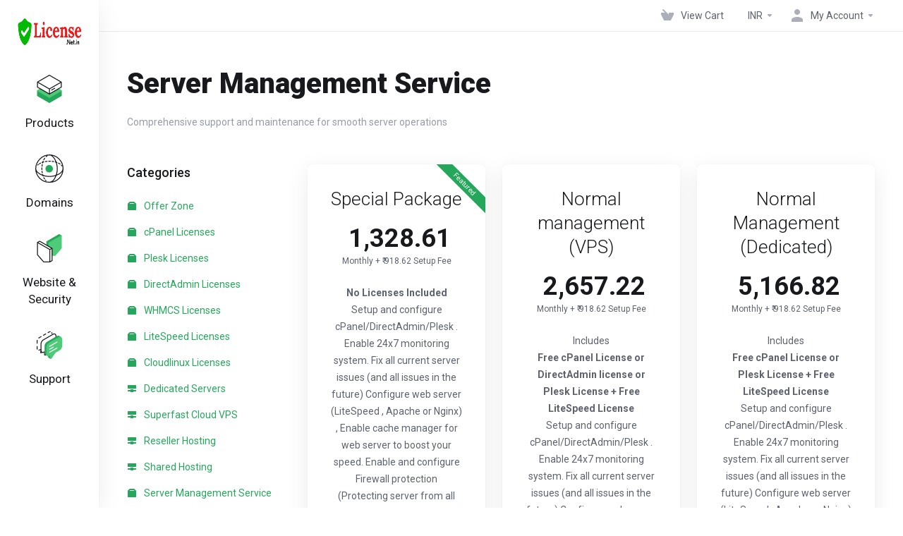

--- FILE ---
content_type: text/html; charset=utf-8
request_url: https://license.net.in/index.php/store/server-management-service?currency=2
body_size: 14224
content:
    <!DOCTYPE html>
    <html lang="en" >
    <head>
        <meta charset="utf-8" />
        <meta http-equiv="X-UA-Compatible" content="IE=edge">
        <meta name="viewport" content="width=device-width, initial-scale=1.0, maximum-scale=1.0, user-scalable=0">
            <title>
                    Server Management Service
         - License.net.in
    </title>
                        <meta name="description" content="Comprehensive support and maintenance for smooth server operations">
                                                                                                                                                                                                                                                                                                                                                                                                                                                                                                                                                                                    <link rel="alternate" hreflang="en-GB" href="https://license.net.in/index.php/store/server-management-service?currency=2"/>
            
            <link rel="canonical" href="https://license.net.in/index.php/store/server-management-service">
                            <link rel="shortcut icon" href="/templates/lagom2/assets/img/favicons/favicon.ico">
        <link rel="icon" sizes="16x16 32x32 64x64" href="/templates/lagom2/assets/img/favicons/favicon.ico">
        <link rel="icon" type="image/png" sizes="196x196" href="/templates/lagom2/assets/img/favicons/favicon-192.png">
        <link rel="icon" type="image/png" sizes="160x160" href="/templates/lagom2/assets/img/favicons/favicon-160.png">
        <link rel="icon" type="image/png" sizes="96x96" href="/templates/lagom2/assets/img/favicons/favicon-96.png">
        <link rel="icon" type="image/png" sizes="64x64" href="/templates/lagom2/assets/img/favicons/favicon-64.png">
        <link rel="icon" type="image/png" sizes="32x32" href="/templates/lagom2/assets/img/favicons/favicon-32.png">
        <link rel="icon" type="image/png" sizes="16x16" href="/templates/lagom2/assets/img/favicons/favicon-16.png">
        <link rel="apple-touch-icon" href="/templates/lagom2/assets/img/favicons/favicon-57.png">
        <link rel="apple-touch-icon" sizes="114x114" href="/templates/lagom2/assets/img/favicons/favicon-114.png">
        <link rel="apple-touch-icon" sizes="72x72" href="/templates/lagom2/assets/img/favicons/favicon-72.png">
        <link rel="apple-touch-icon" sizes="144x144" href="/templates/lagom2/assets/img/favicons/favicon-144.png">
        <link rel="apple-touch-icon" sizes="60x60" href="/templates/lagom2/assets/img/favicons/favicon-60.png">
        <link rel="apple-touch-icon" sizes="120x120" href="/templates/lagom2/assets/img/favicons/favicon-120.png">
        <link rel="apple-touch-icon" sizes="76x76" href="/templates/lagom2/assets/img/favicons/favicon-76.png">
        <link rel="apple-touch-icon" sizes="152x152" href="/templates/lagom2/assets/img/favicons/favicon-152.png">
        <link rel="apple-touch-icon" sizes="180x180" href="/templates/lagom2/assets/img/favicons/favicon-180.png">
        <meta name="msapplication-TileColor" content="#FFFFFF">
        <meta name="msapplication-TileImage" content="/templates/lagom2/assets/img/favicons/favicon-144.png">
        <meta name="msapplication-config" content="/templates/lagom2/assets/img/favicons/browserconfig.xml">
    
                <link rel='stylesheet' href='/templates/lagom2/core/styles/modern/assets/css/vars/minified.css?1722163965'>
        
                <link rel="stylesheet" href="/templates/lagom2/assets/css/theme.css?v=2.2.5">
                                     
        
        
        
        <!-- HTML5 Shim and Respond.js IE8 support of HTML5 elements and media queries -->
    <!-- WARNING: Respond.js doesn't work if you view the page via file:// -->
    <!--[if lt IE 9]>
    <script src="https://oss.maxcdn.com/libs/html5shiv/3.7.0/html5shiv.js"></script>
    <script src="https://oss.maxcdn.com/libs/respond.js/1.4.2/respond.min.js"></script>
    <![endif]-->

        <script>
        var csrfToken = '0fa850a987a61b257e29fe7b7f01420757daf226',
            markdownGuide = 'Markdown Guide',
            locale = 'en',
            saved = 'saved',
            saving = 'autosaving',
            whmcsBaseUrl = "",
            requiredText = 'Required',
            recaptchaSiteKey = "";
    </script>
            <script  src="/templates/lagom2/assets/js/scripts.min.js?v=2.2.5"></script>
    <script  src="/templates/lagom2/assets/js/core.min.js?v=2.2.5"></script>

        
                <script async src="https://www.googletagmanager.com/gtag/js?id=AW-438535761"></script>
<script>
  window.dataLayer = window.dataLayer || [];
  function gtag(){dataLayer.push(arguments);}
  gtag('js', new Date());
  gtag('config', 'AW-438535761', {
  'cookie_domain': 'license.net.in'
});
</script>


                    <link href="/assets/css/fontawesome-all.min.css" rel="stylesheet">
            </head>
    <body class="lagom lagom-not-portal lagom-layout-left lagom-modern page-order page-products" data-phone-cc-input="1">

        

            
    

    







                

                      


    <div class="app-nav app-nav-default " >
        <div class="app-nav-header" id="header">
            <div class="container">
                <button class="app-nav-toggle navbar-toggle" type="button">
                    <span class="icon-bar"></span>
                    <span class="icon-bar"></span>
                    <span class="icon-bar"></span>
                    <span class="icon-bar"></span>
                </button>
                        
                                                                        
                        
            <a class="logo hidden-sm hidden-xs hidden-md" href="https://license.net.in/index.html"><img src="/templates/lagom2/assets/img/logo/logo_small.1122353969.png" title="License.net.in" alt="License.net.in"/></a>
                    <a class="logo visible-xs visible-sm visible-md" href="https://license.net.in/index.html"><img src="/templates/lagom2/assets/img/logo/logo_big.318811486.png" title="License.net.in" alt="License.net.in"/></a>
                                    <ul class="top-nav">
                                                                                                                                                                                                                                                                                                                                                                                                                                                                                                                                                                                                                                                                                                                            <li
                menuItemName="View Cart"
                class="  nav-item-cart"
                id="Secondary_Navbar-View_Cart"
                            >
                                    <a
                                                                                    href="/cart.php?a=view"
                                                                                                                        >
                                                    
                                                                    <i class="fas fa-test lm lm-basket"></i>
                                                                                                                                                                        <span class="item-text">
                                    View Cart
                                                                    </span>
                                                                                                        <span class="nav-badge badge badge-primary-faded hidden" ><span ></span></span>                                                                    </a>
                                            </li>
                    <li
                menuItemName="Currencies-152"
                class="dropdown  nav-item-currency"
                id="Secondary_Navbar-Currencies-152"
                            >
                                    <a
                                                    class="dropdown-toggle"
                            href="#"
                            data-toggle="dropdown"
                                                                                            >
                                                                                                            <span class="item-text">
                                    INR
                                                                    </span>
                                                                                                                                                        <b class="ls ls-caret"></b>                    </a>
                                                                                                        <div class="dropdown-menu dropdown-menu-right">
            <div class="dropdown-menu-items has-scroll">
                                    <div class="dropdown-menu-item ">
                        <a href="/index.php/store/server-management-service?&amp;currency=1" rel="nofollow">
                            <span>USD</span>
                        </a>
                    </div>
                                    <div class="dropdown-menu-item active">
                        <a href="/index.php/store/server-management-service?&amp;currency=2" rel="nofollow">
                            <span>INR</span>
                        </a>
                    </div>
                                    <div class="dropdown-menu-item ">
                        <a href="/index.php/store/server-management-service?&amp;currency=3" rel="nofollow">
                            <span>AUD</span>
                        </a>
                    </div>
                                    <div class="dropdown-menu-item ">
                        <a href="/index.php/store/server-management-service?&amp;currency=4" rel="nofollow">
                            <span>GBP</span>
                        </a>
                    </div>
                            </div>                 
        </div>
                                </li>
                    <li
                menuItemName="Account"
                class="dropdown  my-account"
                id="Secondary_Navbar-Account"
                            >
                                    <a
                                                    class="dropdown-toggle"
                            href="#"
                            data-toggle="dropdown"
                                                                                            >
                                                                                    <i class="fas fa-test lm lm-user"></i>
                                                                                                                                        <span class="item-text">My Account</span>
                                                                                                                                                        <b class="ls ls-caret"></b>                    </a>
                                                                                                                        <ul class="dropdown-menu dropdown-lazy has-scroll  ">
                                                                                                                        <li menuItemName="Login" class=" " id="Secondary_Navbar-Account-Login">
                                                                            <a
                                                                                            href="/login.php"
                                                                                                                                >
                                                                                            <i class="fas fa-test lm lm-user"></i>
                                                                                        <span class="menu-item-content">Login</span>
                                                                                    </a>
                                                                                                        </li>
                                                                                                                            <li menuItemName="Register" class=" " id="Secondary_Navbar-Account-Register">
                                                                            <a
                                                                                            href="/register.php"
                                                                                                                                >
                                                                                            <i class="fas fa-test ls ls-sign-in"></i>
                                                                                        <span class="menu-item-content">Register</span>
                                                                                    </a>
                                                                                                        </li>
                                                                                                                            <li menuItemName="Divider-156" class="nav-divider " id="Secondary_Navbar-Account-Divider-156">
                                                                            -----
                                                                                                        </li>
                                                                                                                            <li menuItemName="Forgot Password?" class=" " id="Secondary_Navbar-Account-Forgot_Password?">
                                                                            <a
                                                                                            href="/password/reset"
                                                                                                                                >
                                                                                            <i class="fas fa-test ls ls-refresh"></i>
                                                                                        <span class="menu-item-content">Forgot Password?</span>
                                                                                    </a>
                                                                                                        </li>
                                                                                    </ul>
                                                </li>
                </ul>
                </div>
        </div>
            <div class="app-nav-menu" id="main-menu">
        <div class="container">
                        <ul class="menu menu-primary" data-nav>
                                                                                                                                                                                                                                                                                                                                                                                                                                                                                                                                                                                                                                                                                                                                                                                                                                                                                                                                                                                                                                                                                                                                                                                                                                                                                                                                                                                                                                                                                                                                                                                                                                                                                                                                                                                                                                                                                                                                                                                                                                                                                                                                                                                                                                                                                                                                                                                                                                                                                                                                                                                                                                                                                                                                                                                                                                                                                                                                                                                                                                                                                                                                                                                                                                                                                                                                                                                                                                                                                                                                                                                                                                                                                                                                                                                                                                                                                                                                                                                                                                                                                                                                                                                                                                                                                                                                                                    <li
                menuItemName="footer_extended.products"
                class="dropdown"
                id="Primary_Navbar-footer_extended.products"
                            >
                                    <a
                                                    class="dropdown-toggle"
                            href="#"
                            data-toggle="dropdown"
                                                                                            >
                                                                                    <svg class="svg-icon {if $onDark} svg-icon-on-dark {/if}" xmlns="http://www.w3.org/2000/svg" width="64" height="64" fill="none" viewBox="0 0 64 64">
    <path fill="var(--svg-icon-color-2)" stroke="var(--svg-icon-color-2)" stroke-linecap="round" stroke-linejoin="round" stroke-width="2" d="M59 36.5898V47.4098L32 62.9998L5 47.4098V36.5898L32 44.5898L59 36.5898Z" />
    <path fill="var(--svg-icon-color-1)" stroke="var(--svg-icon-color-1)" stroke-linecap="round" stroke-linejoin="round" stroke-width="2" d="M32 44.3L11.2 32.3L5 35.9L32 51.5L59 35.9L52.8 32.3L32 44.3Z" />
    <path stroke="var(--svg-icon-color-3)" stroke-linecap="round" stroke-linejoin="round" stroke-width="2" d="M32 32.2V43.7M32 32.2L5 16.6M32 32.2L59 16.6M32 43.7L59 28.1V16.6M32 43.7L5 28.1V16.6M5 16.6L32 1L59 16.6M37 34.8L44 30.7" />
</svg>
                                                                                                                                        <span class="item-text">
                                    Products
                                                                                                                                                </span>
                                                                                                    <b class="ls ls-caret"></b>                    </a>
                                                                                                                        <ul class="dropdown-menu dropdown-lazy has-scroll  ">
                                                            <li class="dropdown-header">Products</li>
                                                                                                                        <li menuItemName="Offer Zone" class=" " id="Primary_Navbar-footer_extended.products-Offer_Zone">
                                                                            <a
                                                                                            href="/store/offer-zone"
                                                                                                                                >
                                                                                            <i class="fas fa-ticket ls ls-box"></i>
                                                                                        Offer Zone
                                                                                    </a>
                                                                                                        </li>
                                                                                                                            <li menuItemName="cPanel Licenses" class=" " id="Primary_Navbar-footer_extended.products-cPanel_Licenses">
                                                                            <a
                                                                                            href="/store/cpanel"
                                                                                                                                >
                                                                                            <i class="fas fa-ticket ls ls-box"></i>
                                                                                        cPanel Licenses
                                                                                    </a>
                                                                                                        </li>
                                                                                                                            <li menuItemName="Plesk Licenses" class=" " id="Primary_Navbar-footer_extended.products-Plesk_Licenses">
                                                                            <a
                                                                                            href="/store/plesk"
                                                                                                                                >
                                                                                            <i class="fas fa-ticket ls ls-box"></i>
                                                                                        Plesk Licenses
                                                                                    </a>
                                                                                                        </li>
                                                                                                                            <li menuItemName="DirectAdmin Licenses" class=" " id="Primary_Navbar-footer_extended.products-DirectAdmin_Licenses">
                                                                            <a
                                                                                            href="/store/directadmin"
                                                                                                                                >
                                                                                            <i class="fas fa-ticket ls ls-box"></i>
                                                                                        DirectAdmin Licenses
                                                                                    </a>
                                                                                                        </li>
                                                                                                                            <li menuItemName="WHMCS Licenses" class=" " id="Primary_Navbar-footer_extended.products-WHMCS_Licenses">
                                                                            <a
                                                                                            href="/store/whmcs"
                                                                                                                                >
                                                                                            <i class="fas fa-ticket ls ls-box"></i>
                                                                                        WHMCS Licenses
                                                                                    </a>
                                                                                                        </li>
                                                                                                                            <li menuItemName="LiteSpeed Licenses" class=" " id="Primary_Navbar-footer_extended.products-LiteSpeed_Licenses">
                                                                            <a
                                                                                            href="/store/litespeed"
                                                                                                                                >
                                                                                            <i class="fas fa-ticket ls ls-box"></i>
                                                                                        LiteSpeed Licenses
                                                                                    </a>
                                                                                                        </li>
                                                                                                                            <li menuItemName="Cloudlinux Licenses" class=" " id="Primary_Navbar-footer_extended.products-Cloudlinux_Licenses">
                                                                            <a
                                                                                            href="/store/cloudlinux"
                                                                                                                                >
                                                                                            <i class="fas fa-ticket ls ls-box"></i>
                                                                                        Cloudlinux Licenses
                                                                                    </a>
                                                                                                        </li>
                                                                                                                            <li menuItemName="Dedicated Servers" class=" " id="Primary_Navbar-footer_extended.products-Dedicated_Servers">
                                                                            <a
                                                                                            href="/store/dedicated-servers"
                                                                                                                                >
                                                                                            <i class="fas fa-ticket ls ls-hosting"></i>
                                                                                        Dedicated Servers
                                                                                    </a>
                                                                                                        </li>
                                                                                                                            <li menuItemName="Superfast Cloud VPS" class=" " id="Primary_Navbar-footer_extended.products-Superfast_Cloud_VPS">
                                                                            <a
                                                                                            href="/store/vps"
                                                                                                                                >
                                                                                            <i class="fas fa-ticket ls ls-hosting"></i>
                                                                                        Superfast Cloud VPS
                                                                                    </a>
                                                                                                        </li>
                                                                                                                            <li menuItemName="Reseller Hosting" class=" " id="Primary_Navbar-footer_extended.products-Reseller_Hosting">
                                                                            <a
                                                                                            href="/store/reseller-hosting"
                                                                                                                                >
                                                                                            <i class="fas fa-ticket ls ls-hosting"></i>
                                                                                        Reseller Hosting
                                                                                    </a>
                                                                                                        </li>
                                                                                                                            <li menuItemName="Shared Hosting" class=" " id="Primary_Navbar-footer_extended.products-Shared_Hosting">
                                                                            <a
                                                                                            href="/store/shared-hosting"
                                                                                                                                >
                                                                                            <i class="fas fa-ticket ls ls-hosting"></i>
                                                                                        Shared Hosting
                                                                                    </a>
                                                                                                        </li>
                                                                                                                            <li menuItemName="Server Management Service" class=" " id="Primary_Navbar-footer_extended.products-Server_Management_Service">
                                                                            <a
                                                                                            href="/store/server-management-service"
                                                                                                                                >
                                                                                            <i class="fas fa-ticket ls ls-box"></i>
                                                                                        Server Management Service
                                                                                    </a>
                                                                                                        </li>
                                                                                                                            <li menuItemName="Imunify360 Licenses" class=" " id="Primary_Navbar-footer_extended.products-Imunify360_Licenses">
                                                                            <a
                                                                                            href="/store/imunify360"
                                                                                                                                >
                                                                                            <i class="fas fa-ticket ls ls-box"></i>
                                                                                        Imunify360 Licenses
                                                                                    </a>
                                                                                                        </li>
                                                                                                                            <li menuItemName="JetBackup Licenses" class=" " id="Primary_Navbar-footer_extended.products-JetBackup_Licenses">
                                                                            <a
                                                                                            href="/store/jetbackup"
                                                                                                                                >
                                                                                            <i class="fas fa-ticket ls ls-box"></i>
                                                                                        JetBackup Licenses
                                                                                    </a>
                                                                                                        </li>
                                                                                                                            <li menuItemName="Softaculous Licenses" class=" " id="Primary_Navbar-footer_extended.products-Softaculous_Licenses">
                                                                            <a
                                                                                            href="/store/softaculous"
                                                                                                                                >
                                                                                            <i class="fas fa-ticket ls ls-box"></i>
                                                                                        Softaculous Licenses
                                                                                    </a>
                                                                                                        </li>
                                                                                                                            <li menuItemName="SitePad Licenses" class=" " id="Primary_Navbar-footer_extended.products-SitePad_Licenses">
                                                                            <a
                                                                                            href="/store/sitepad"
                                                                                                                                >
                                                                                            <i class="fas fa-ticket ls ls-box"></i>
                                                                                        SitePad Licenses
                                                                                    </a>
                                                                                                        </li>
                                                                                                                            <li menuItemName="WHM Reseller Licenses" class=" " id="Primary_Navbar-footer_extended.products-WHM_Reseller_Licenses">
                                                                            <a
                                                                                            href="/store/whm-reseller"
                                                                                                                                >
                                                                                            <i class="fas fa-ticket ls ls-box"></i>
                                                                                        WHM Reseller Licenses
                                                                                    </a>
                                                                                                        </li>
                                                                                                                            <li menuItemName="Virtualizor Licenses" class=" " id="Primary_Navbar-footer_extended.products-Virtualizor_Licenses">
                                                                            <a
                                                                                            href="/store/virtualizor"
                                                                                                                                >
                                                                                            <i class="fas fa-ticket ls ls-box"></i>
                                                                                        Virtualizor Licenses
                                                                                    </a>
                                                                                                        </li>
                                                                                                                            <li menuItemName="Outgoing Spam Monitor (OSM) " class=" " id="Primary_Navbar-footer_extended.products-Outgoing_Spam_Monitor_(OSM)_">
                                                                            <a
                                                                                            href="/store/outgoing-spam-monitor-osm-license"
                                                                                                                                >
                                                                                            <i class="fas fa-ticket ls ls-box"></i>
                                                                                        Outgoing Spam Monitor (OSM) 
                                                                                    </a>
                                                                                                        </li>
                                                                                                                            <li menuItemName="WHMSonic " class=" " id="Primary_Navbar-footer_extended.products-WHMSonic_">
                                                                            <a
                                                                                            href="/store/whmsonic"
                                                                                                                                >
                                                                                            <i class="fas fa-ticket ls ls-box"></i>
                                                                                        WHMSonic 
                                                                                    </a>
                                                                                                        </li>
                                                                                                                            <li menuItemName="ConfigServer Exploit Scanner (CXS)" class=" " id="Primary_Navbar-footer_extended.products-ConfigServer_Exploit_Scanner_(CXS)">
                                                                            <a
                                                                                            href="/store/configserver-exploit-scanner-cxs"
                                                                                                                                >
                                                                                            <i class="fas fa-ticket ls ls-box"></i>
                                                                                        ConfigServer Exploit Scanner (CXS)
                                                                                    </a>
                                                                                                        </li>
                                                                                                                            <li menuItemName="CPGuard Licenses" class=" " id="Primary_Navbar-footer_extended.products-CPGuard_Licenses">
                                                                            <a
                                                                                            href="/store/cpguard"
                                                                                                                                >
                                                                                            <i class="fas fa-ticket ls ls-box"></i>
                                                                                        CPGuard Licenses
                                                                                    </a>
                                                                                                        </li>
                                                                                                                            <li menuItemName="VPN 2" class=" " id="Primary_Navbar-footer_extended.products-VPN_2">
                                                                            <a
                                                                                            href="/store/bestvpn"
                                                                                                                                >
                                                                                            <i class="fas fa-ticket ls ls-box"></i>
                                                                                        VPN 2
                                                                                    </a>
                                                                                                        </li>
                                                                                                                            <li menuItemName="SEO Services" class=" " id="Primary_Navbar-footer_extended.products-SEO_Services">
                                                                            <a
                                                                                            href="/store/seo-services"
                                                                                                                                >
                                                                                            <i class="fas fa-ticket ls ls-box"></i>
                                                                                        SEO Services
                                                                                    </a>
                                                                                                        </li>
                                                                                                                            <li menuItemName="Remote Desktop" class=" " id="Primary_Navbar-footer_extended.products-Remote_Desktop">
                                                                            <a
                                                                                            href="/store/remote-desktop"
                                                                                                                                >
                                                                                            <i class="fas fa-ticket ls ls-box"></i>
                                                                                        Remote Desktop
                                                                                    </a>
                                                                                                        </li>
                                                                                    </ul>
                                                </li>
                    <li
                menuItemName="Domains"
                class="dropdown"
                id="Primary_Navbar-Domains"
                            >
                                    <a
                                                    class="dropdown-toggle"
                            href="#"
                            data-toggle="dropdown"
                                                                                            >
                                                                                    <svg class="svg-icon {if $onDark} svg-icon-on-dark {/if}" xmlns="http://www.w3.org/2000/svg" width="64" height="64" fill="none" viewBox="0 0 64 64">
    <path fill="var(--svg-icon-color-3)" fill-rule="evenodd" d="M32.3 16.3c-.626 0-1.246.01-1.862.032a1 1 0 0 1-.069-1.999 55.815 55.815 0 0 1 3.862 0 1 1 0 0 1-.07 2 53.82 53.82 0 0 0-1.86-.033Zm-4.684-.808a1 1 0 0 1-.889 1.1 49.265 49.265 0 0 0-3.678.53 1 1 0 1 1-.36-1.968 51.298 51.298 0 0 1 3.827-.551 1 1 0 0 1 1.1.889Zm9.368 0a1 1 0 0 1 1.1-.89c1.306.14 2.583.324 3.827.552a1 1 0 1 1-.36 1.967 49.265 49.265 0 0 0-3.678-.53 1 1 0 0 1-.889-1.1Zm7.48 1.218a1 1 0 0 1 1.226-.706 42.68 42.68 0 0 1 3.699 1.175 1 1 0 0 1-.693 1.876 40.733 40.733 0 0 0-3.526-1.12 1 1 0 0 1-.706-1.225Zm-24.328 0a1 1 0 0 1-.706 1.226 41.01 41.01 0 0 0-3.526 1.119 1 1 0 0 1-.693-1.876 42.68 42.68 0 0 1 3.7-1.174 1 1 0 0 1 1.225.705Zm-7.166 2.457a1 1 0 0 1-.453 1.34c-.557.275-1.096.562-1.615.858-.402.237-.792.479-1.17.727a1 1 0 1 1-1.098-1.672c.41-.268.828-.529 1.259-.782l.01-.006a32.427 32.427 0 0 1 1.728-.918 1 1 0 0 1 1.34.453Zm38.66 0a1 1 0 0 1 1.34-.453c.592.293 1.167.598 1.723.916.651.365 1.283.762 1.892 1.188a1 1 0 1 1-1.145 1.64 20.634 20.634 0 0 0-1.728-1.085l-.008-.005a30.492 30.492 0 0 0-1.62-.861 1 1 0 0 1-.454-1.34Zm-43.982 3.15a1 1 0 0 1-.133 1.409c-.352.29-.696.593-1.034.907a1 1 0 0 1-1.361-1.466c.366-.34.738-.667 1.12-.982a1 1 0 0 1 1.408.133Zm50.925 1.374a1 1 0 0 1 1.414.015 25.349 25.349 0 0 1 1.487 1.66 1 1 0 0 1-1.548 1.267 23.56 23.56 0 0 0-1.368-1.528 1 1 0 0 1 .015-1.414Z" clip-rule="evenodd" />
    <path fill="var(--svg-icon-color-3)" fill-rule="evenodd" d="M28.22 2.227a1 1 0 0 1-.246 1.392l-.25.175a1 1 0 0 1-.278.136.968.968 0 0 1-.223.214l-.244.171c-.602.434-1.185.904-1.744 1.407a1 1 0 0 1-1.339-1.486 22.638 22.638 0 0 1 1.92-1.548l.01-.007.25-.175a1 1 0 0 1 .278-.136.968.968 0 0 1 .223-.214l.25-.175a1 1 0 0 1 1.392.246Zm-6.206 5.45a1 1 0 0 1 .242 1.394 18.42 18.42 0 0 0-1.188 1.925 29.99 29.99 0 0 0-.86 1.62 1 1 0 1 1-1.794-.884c.292-.59.595-1.163.911-1.716.39-.727.824-1.426 1.295-2.096a1 1 0 0 1 1.393-.243Zm-3.846 7.044a1 1 0 0 1 .593 1.284 41.131 41.131 0 0 0-1.117 3.527 1 1 0 0 1-1.931-.519c.344-1.28.736-2.516 1.171-3.699a1 1 0 0 1 1.284-.593Zm-2.142 7.266a1 1 0 0 1 .803 1.165 49.542 49.542 0 0 0-.533 3.677 1 1 0 0 1-1.989-.213c.14-1.303.326-2.58.555-3.826a1 1 0 0 1 1.164-.803Zm-.958 7.518a1 1 0 0 1 .965 1.034 52.863 52.863 0 0 0 0 3.725 1 1 0 1 1-1.999.07 54.851 54.851 0 0 1 0-3.865 1 1 0 0 1 1.034-.964Zm.128 7.587a1 1 0 0 1 1.102.887c.135 1.255.316 2.485.539 3.681a1 1 0 1 1-1.966.366 50.81 50.81 0 0 1-.562-3.832 1 1 0 0 1 .887-1.102Zm1.24 7.488a1 1 0 0 1 1.228.701c.335 1.223.715 2.4 1.138 3.524a1 1 0 1 1-1.872.705 41.855 41.855 0 0 1-1.195-3.701 1 1 0 0 1 .701-1.229Zm2.501 7.162a1 1 0 0 1 1.344.44c.282.556.576 1.094.88 1.61l.005.007c.266.46.552.916.855 1.364a1 1 0 1 1-1.657 1.12 25.178 25.178 0 0 1-.928-1.479 31.004 31.004 0 0 1-.939-1.718 1 1 0 0 1 .44-1.344Zm3.65 5.885a1 1 0 0 1 1.412.087c.357.404.727.797 1.108 1.179a1 1 0 0 1-1.414 1.414c-.41-.41-.809-.834-1.193-1.269a1 1 0 0 1 .088-1.411Z" clip-rule="evenodd" />
    <path stroke="var(--svg-icon-color-3)" stroke-linecap="round" stroke-linejoin="round" stroke-width="2" d="M32.9 63c-.7 0-1.3 0-2-.1m0-61.6c.7-.2 1.3-.3 2-.3m29.8 28.7c.2.7.2 1.3.2 2M1 32.9c0-.7 0-1.3.1-2m61.9.2c0 4.9-3.3 9.9-8.9 13.1-6.7 3.7-14.3 5.7-22 5.7-7.6 0-15.1-1.9-21.8-5.7C4.8 41 1 36.5 1 31.6M31.4 1c4.9 0 9.4 3.9 12.7 9.5 3.8 6.7 5.8 14.2 5.8 21.9 0 7.7-2 15.2-5.8 21.9-3.2 5.6-7.7 8.8-12.7 8.8m22.7-8.8C48.3 60 40.4 63.2 32.2 63c-8.2.2-16-3-21.9-8.7C4.5 48.5 1.1 40.6 1 32.4c.1-8.3 3.5-16.1 9.4-21.9C16.1 4.5 24 1.1 32.2 1c8.3.1 16.2 3.5 21.9 9.5 5.8 5.8 9 13.7 8.9 21.9.1 8.2-3.1 16.1-8.9 21.9Z" />
    <path fill="var(--svg-icon-color-2)" stroke="var(--svg-icon-color-2)" stroke-linecap="round" stroke-linejoin="round" stroke-width="2" d="M31.5 39.9a7.5 7.5 0 1 0 0-15 7.5 7.5 0 0 0 0 15Z" />
</svg>
                                                                                                                                        <span class="item-text">
                                    Domains
                                                                                                                                                </span>
                                                                                                    <b class="ls ls-caret"></b>                    </a>
                                                                                                                        <ul class="dropdown-menu dropdown-lazy has-scroll  ">
                                                            <li class="dropdown-header">Domains</li>
                                                                                                                        <li menuItemName="Register a New Domain" class=" " id="Primary_Navbar-Domains-Register_a_New_Domain">
                                                                            <a
                                                                                            href="/cart.php?a=add&domain=register"
                                                                                                                                >
                                                                                            <i class="fas fa-test lm lm-globe"></i>
                                                                                        <span class="menu-item-content">Register a New Domain</span>
                                                                                    </a>
                                                                                                        </li>
                                                                                                                            <li menuItemName="Transfer Domains to Us" class=" " id="Primary_Navbar-Domains-Transfer_Domains_to_Us">
                                                                            <a
                                                                                            href="/cart.php?a=add&domain=transfer"
                                                                                                                                >
                                                                                            <i class="fas fa-test ls ls-transfer"></i>
                                                                                        <span class="menu-item-content">Transfer Domains to Us</span>
                                                                                    </a>
                                                                                                        </li>
                                                                                                                            <li menuItemName="Divider-136" class="nav-divider " id="Primary_Navbar-Domains-Divider-136">
                                                                            -----
                                                                                                        </li>
                                                                                                                            <li menuItemName="Domain Pricing" class=" " id="Primary_Navbar-Domains-Domain_Pricing">
                                                                            <a
                                                                                            href="/domain/pricing"
                                                                                                                                >
                                                                                            <i class="fas fa-test ls ls-document-info"></i>
                                                                                        <span class="menu-item-content">Domain Pricing</span>
                                                                                    </a>
                                                                                                        </li>
                                                                                    </ul>
                                                </li>
                    <li
                menuItemName="Website & Security"
                class="dropdown"
                id="Primary_Navbar-Website_&_Security"
                            >
                                    <a
                                                    class="dropdown-toggle"
                            href="#"
                            data-toggle="dropdown"
                                                                                            >
                                                                                    <svg class="svg-icon {if $onDark} svg-icon-on-dark {/if}" xmlns="http://www.w3.org/2000/svg" width="64" height="64" fill="none" viewBox="0 0 64 64">
    <path fill="var(--svg-icon-color-2)" stroke="var(--svg-icon-color-2)" stroke-linecap="round" stroke-linejoin="round" stroke-width="2" d="M31 27.5 59 3.8 54 1 26 17.2v7.5l5 2.8Z" />
    <path fill="var(--svg-icon-color-1)" stroke="var(--svg-icon-color-1)" stroke-linecap="round" stroke-linejoin="round" stroke-width="2" d="M31 19.9v7.6l7.5 4.4V48H45l14-16.2v-28L31 19.9Z" />
    <path stroke="var(--svg-icon-color-3)" stroke-linecap="round" stroke-linejoin="round" stroke-width="2" d="m33 34.9 5-2.7m-5 2.7L5 18.8m28 16.1V63m5-30.8L10 16l-5 2.8m33 13.4v28.1L33 63M5 18.8v28L19 63h14" />
</svg>
                                                                                                                                        <span class="item-text">
                                    Website & Security
                                                                                                                                                </span>
                                                                                                    <b class="ls ls-caret"></b>                    </a>
                                                                                                                        <ul class="dropdown-menu dropdown-lazy has-scroll  ">
                                                            <li class="dropdown-header">Website & Security</li>
                                                                                                                        <li menuItemName="codeguard" class=" " id="Primary_Navbar-Website_&_Security-codeguard">
                                                                            <a
                                                                                            href="/store/codeguard"
                                                                                                                                >
                                                                                            <i class="fas fa-ticket ls ls-refresh"></i>
                                                                                        Website Backup
                                                                                    </a>
                                                                                                        </li>
                                                                                                                            <li menuItemName="spamexperts" class=" " id="Primary_Navbar-Website_&_Security-spamexperts">
                                                                            <a
                                                                                            href="/store/email-services"
                                                                                                                                >
                                                                                            <i class="fas fa-ticket ls ls-envelope"></i>
                                                                                        E-mail Services
                                                                                    </a>
                                                                                                        </li>
                                                                                                                            <li menuItemName="symantec" class=" " id="Primary_Navbar-Website_&_Security-symantec">
                                                                            <a
                                                                                            href="/store/ssl-certificates"
                                                                                                                                >
                                                                                            <i class="fas fa-ticket ls ls-padlock"></i>
                                                                                        SSL Certificates
                                                                                    </a>
                                                                                                        </li>
                                                                                                                            <li menuItemName="sitelock" class=" " id="Primary_Navbar-Website_&_Security-sitelock">
                                                                            <a
                                                                                            href="/store/sitelock"
                                                                                                                                >
                                                                                            <i class="fas fa-ticket ls ls-shield"></i>
                                                                                        Website Security
                                                                                    </a>
                                                                                                        </li>
                                                                                                                            <li menuItemName="marketgoo" class=" " id="Primary_Navbar-Website_&_Security-marketgoo">
                                                                            <a
                                                                                            href="/store/marketgoo"
                                                                                                                                >
                                                                                            <i class="fas fa-ticket ls ls-search"></i>
                                                                                        SEO Tools
                                                                                    </a>
                                                                                                        </li>
                                                                                                                            <li menuItemName="ox" class=" " id="Primary_Navbar-Website_&_Security-ox">
                                                                            <a
                                                                                            href="/store/professional-email"
                                                                                                                                >
                                                                                            <i class="fas fa-ticket ls ls-envelope"></i>
                                                                                        Professional Email
                                                                                    </a>
                                                                                                        </li>
                                                                                    </ul>
                                                </li>
                    <li
                menuItemName="Support"
                class="dropdown"
                id="Primary_Navbar-Support"
                            >
                                    <a
                                                    class="dropdown-toggle"
                            href="#"
                            data-toggle="dropdown"
                                                                        data-nav-href="/index.php"                    >
                                                                                    <svg class="svg-icon {if $onDark} svg-icon-on-dark {/if}" xmlns="http://www.w3.org/2000/svg" width="64" height="64" fill="none" viewBox="0 0 64 64">
    <path fill="var(--svg-icon-color-3)" fill-rule="evenodd" d="M34.945 2.047a1 1 0 0 1-.991 1.008c-.527.004-1.117.13-1.748.414l-2.615 1.506a1 1 0 0 1-.997-1.734l2.655-1.529a.99.99 0 0 1 .08-.041c.876-.404 1.758-.609 2.608-.616a1 1 0 0 1 1.008.992Zm2.2 1.408a1 1 0 0 1 1.322.5c.35.775.533 1.662.533 2.626a1 1 0 1 1-2 0c0-.71-.135-1.314-.356-1.803a1 1 0 0 1 .5-1.323ZM24.647 6.667a1 1 0 0 1-.367 1.366l-5.312 3.058a1 1 0 1 1-.998-1.733L23.282 6.3a1 1 0 0 1 1.366.367Zm-10.623 6.117a1 1 0 0 1-.367 1.366L11 15.679a.985.985 0 0 1-.08.041 9.781 9.781 0 0 0-2.343 1.538 1 1 0 0 1-1.32-1.503 11.831 11.831 0 0 1 2.783-1.832l2.617-1.507a1 1 0 0 1 1.366.368Zm-9.2 7.868a1 1 0 0 1 .634 1.264A8.671 8.671 0 0 0 5 24.646v3.679a1 1 0 1 1-2 0v-3.68c0-1.145.2-2.279.56-3.36a1 1 0 0 1 1.264-.633ZM4 34.684a1 1 0 0 1 1 1v3.679c0 .744.143 1.357.372 1.843a1 1 0 1 1-1.81.851C3.192 41.273 3 40.363 3 39.363v-3.68a1 1 0 0 1 1-1Zm8.538 7.073A1 1 0 0 1 13 42.6v1.498a1 1 0 0 1-1.998.07l-.078.036-.004.002c-.88.405-1.772.625-2.633.656a1 1 0 1 1-.07-1.999c.569-.02 1.2-.167 1.864-.473h.002l.371-.173a.996.996 0 0 1 .412-.094.996.996 0 0 1 .337-.255l.375-.175a1 1 0 0 1 .96.064ZM12 46.095a1 1 0 0 1 1 1v1.499c0 .283.059.428.09.481.033.055.06.112.08.17a.996.996 0 0 1 .295-.309c.153-.103.334-.265.526-.504a1 1 0 0 1 1.556 1.257 4.48 4.48 0 0 1-.96.903 1 1 0 0 1-1.503-.49 1 1 0 0 1-1.716-.01c-.259-.438-.368-.958-.368-1.498v-1.499a1 1 0 0 1 1-1Z" clip-rule="evenodd" />
    <path stroke="var(--svg-icon-color-3)" stroke-linecap="round" stroke-linejoin="round" stroke-width="2" d="M13 29.796c0-1.826.659-3.88 1.831-5.712 1.172-1.832 3.013-3.357 4.67-4.122L40.749 7.73c1.658-.764 3.248-.772 4.42-.022C46.342 8.457 47 9.905 47 11.731v15.258c0 1.826-.659 3.88-1.831 5.712-1.172 1.831-2.469 2.891-4.42 4.054l-8.557 4.893L23.77 54.21c-1.285 1.592-2.77 1.266-2.77-.466V47.75l-1.498.698c-1.658.764-3.498.839-4.67.088C13.658 47.786 13 46.34 13 44.513V29.796Z" />
    <path fill="var(--svg-icon-color-2)" stroke="var(--svg-icon-color-2)" stroke-linecap="round" stroke-linejoin="round" stroke-width="2" d="M23.831 29.234C22.66 31.065 22 33.12 22 34.945v14.718c0 1.826.659 3.273 1.831 4.023C25.308 54.632 28 56.08 28 56.08l2-2.38v5.2c0 .773.296 1.18.738 1.45.232.088 3.862 2.2 3.862 2.2l6.592-15.752 8.556-4.893c1.952-1.163 3.248-2.223 4.42-4.054C55.342 36.019 56 33.965 56 32.139l2.135-16.999c-.865-.473-3.038-1.689-3.966-2.283-1.172-.75-2.763-.742-4.42.022L28.501 25.112c-1.658.765-3.498 2.29-4.67 4.122Z" />
    <path fill="var(--svg-icon-color-1)" stroke="var(--svg-icon-color-1)" stroke-linecap="round" stroke-linejoin="round" stroke-width="2" d="M26 37.245c0-1.825.659-3.88 1.831-5.711 1.172-1.832 3.013-3.357 4.67-4.122L53.749 15.18c1.658-.764 3.248-.772 4.42-.022 1.173.75 1.832 2.198 1.832 4.024V34.44c0 1.826-.659 3.88-1.831 5.712-1.172 1.831-2.469 2.891-4.42 4.054l-8.557 4.893L36.77 61.66c-1.285 1.592-2.77 1.266-2.77-.466V55.2l-1.498.697c-1.658.765-3.499.84-4.67.09C26.658 55.236 26 53.788 26 51.962V37.245Z" />
    <path stroke="var(--svg-icon-color-4)" stroke-linecap="round" stroke-linejoin="round" stroke-width="2" d="m32.422 48.78 16.89-9.675m-16.89 2.925 8.446-4.838m-8.446-1.912 16.89-9.675" />
</svg>
                                                                                                                                        <span class="item-text">
                                    Support
                                                                                                                                                </span>
                                                                                                    <b class="ls ls-caret"></b>                    </a>
                                                                                                                        <ul class="dropdown-menu dropdown-lazy has-scroll  ">
                                                            <li class="dropdown-header">Support</li>
                                                                                                                        <li menuItemName="Contact Us" class=" " id="Primary_Navbar-Support-Contact_Us">
                                                                            <a
                                                                                            href="/contact.php"
                                                                                                                                >
                                                                                            <i class="fas fa-test ls ls-chat-clouds"></i>
                                                                                        <span class="menu-item-content">Contact Us</span>
                                                                                    </a>
                                                                                                        </li>
                                                                                                                            <li menuItemName="Divider-143" class="nav-divider " id="Primary_Navbar-Support-Divider-143">
                                                                            -----
                                                                                                        </li>
                                                                                                                            <li menuItemName="Network Status" class=" " id="Primary_Navbar-Support-Network_Status">
                                                                            <a
                                                                                            href="/serverstatus.php"
                                                                                                                                >
                                                                                            <i class="fas fa-test ls ls-spark"></i>
                                                                                        <span class="menu-item-content">Network Status</span>
                                                                                    </a>
                                                                                                        </li>
                                                                                                                            <li menuItemName="Knowledgebase" class=" " id="Primary_Navbar-Support-Knowledgebase">
                                                                            <a
                                                                                            href="/knowledgebase"
                                                                                                                                >
                                                                                            <i class="fas fa-test ls ls-document-info"></i>
                                                                                        <span class="menu-item-content">Knowledgebase</span>
                                                                                    </a>
                                                                                                        </li>
                                                                                                                            <li menuItemName="News" class=" " id="Primary_Navbar-Support-News">
                                                                            <a
                                                                                            href="/announcements"
                                                                                                                                >
                                                                                            <i class="fas fa-test ls ls-document"></i>
                                                                                        <span class="menu-item-content">News</span>
                                                                                    </a>
                                                                                                        </li>
                                                                                    </ul>
                                                </li>
                        </ul>
        </div>
    </div>
    </div>


<div class="app-main ">
                                                                                                                                                                                                                                                                                                                                                                                                                            <div class="main-top ">
            <div class="container">
                    <ul class="top-nav">
                                                                                                                                                                                                                                                                                                                                                                                                                                                                                                                                                                                                                                                                                                                            <li
                menuItemName="View Cart"
                class="  nav-item-cart"
                id="Secondary_Navbar-View_Cart"
                            >
                                    <a
                                                                                    href="/cart.php?a=view"
                                                                                                                        >
                                                    
                                                                    <i class="fas fa-test lm lm-basket"></i>
                                                                                                                                                                        <span class="item-text">
                                    View Cart
                                                                    </span>
                                                                                                        <span class="nav-badge badge badge-primary-faded hidden" ><span ></span></span>                                                                    </a>
                                            </li>
                    <li
                menuItemName="Currencies-152"
                class="dropdown  nav-item-currency"
                id="Secondary_Navbar-Currencies-152"
                            >
                                    <a
                                                    class="dropdown-toggle"
                            href="#"
                            data-toggle="dropdown"
                                                                                            >
                                                                                                            <span class="item-text">
                                    INR
                                                                    </span>
                                                                                                                                                        <b class="ls ls-caret"></b>                    </a>
                                                                                                        <div class="dropdown-menu dropdown-menu-right">
            <div class="dropdown-menu-items has-scroll">
                                    <div class="dropdown-menu-item ">
                        <a href="/index.php/store/server-management-service?&amp;currency=1" rel="nofollow">
                            <span>USD</span>
                        </a>
                    </div>
                                    <div class="dropdown-menu-item active">
                        <a href="/index.php/store/server-management-service?&amp;currency=2" rel="nofollow">
                            <span>INR</span>
                        </a>
                    </div>
                                    <div class="dropdown-menu-item ">
                        <a href="/index.php/store/server-management-service?&amp;currency=3" rel="nofollow">
                            <span>AUD</span>
                        </a>
                    </div>
                                    <div class="dropdown-menu-item ">
                        <a href="/index.php/store/server-management-service?&amp;currency=4" rel="nofollow">
                            <span>GBP</span>
                        </a>
                    </div>
                            </div>                 
        </div>
                                </li>
                    <li
                menuItemName="Account"
                class="dropdown  my-account"
                id="Secondary_Navbar-Account"
                            >
                                    <a
                                                    class="dropdown-toggle"
                            href="#"
                            data-toggle="dropdown"
                                                                                            >
                                                                                    <i class="fas fa-test lm lm-user"></i>
                                                                                                                                        <span class="item-text">My Account</span>
                                                                                                                                                        <b class="ls ls-caret"></b>                    </a>
                                                                                                                        <ul class="dropdown-menu dropdown-lazy has-scroll  ">
                                                                                                                        <li menuItemName="Login" class=" " id="Secondary_Navbar-Account-Login">
                                                                            <a
                                                                                            href="/login.php"
                                                                                                                                >
                                                                                            <i class="fas fa-test lm lm-user"></i>
                                                                                        <span class="menu-item-content">Login</span>
                                                                                    </a>
                                                                                                        </li>
                                                                                                                            <li menuItemName="Register" class=" " id="Secondary_Navbar-Account-Register">
                                                                            <a
                                                                                            href="/register.php"
                                                                                                                                >
                                                                                            <i class="fas fa-test ls ls-sign-in"></i>
                                                                                        <span class="menu-item-content">Register</span>
                                                                                    </a>
                                                                                                        </li>
                                                                                                                            <li menuItemName="Divider-156" class="nav-divider " id="Secondary_Navbar-Account-Divider-156">
                                                                            -----
                                                                                                        </li>
                                                                                                                            <li menuItemName="Forgot Password?" class=" " id="Secondary_Navbar-Account-Forgot_Password?">
                                                                            <a
                                                                                            href="/password/reset"
                                                                                                                                >
                                                                                            <i class="fas fa-test ls ls-refresh"></i>
                                                                                        <span class="menu-item-content">Forgot Password?</span>
                                                                                    </a>
                                                                                                        </li>
                                                                                    </ul>
                                                </li>
                </ul>
                </div>
        </div>
                                                <div class="main-header">
            <div class="container">
                                                        <h1 class="main-header-title">
                Server Management Service 
            </h1>
                            <p>Comprehensive support and maintenance for smooth server operations</p>
                                                                                </div>
        </div>
     
                 <div class="main-body">
            <div class="container">
                                                                            

     
    <script type="text/javascript" src="/templates/orderforms/lagom2/js/order.min.js?v=2.2.5"></script>
    <div class="main-grid">
                    <div class="main-sidebar hidden-xs hidden-sm hidden-md ">
                                                <div menuItemName="Categories" class="panel panel-sidebar">
            <div class="panel-heading">
                <h3 class="panel-title">
                                            <i class="fas fa-shopping-cart"></i>&nbsp;
                    
                    Categories

                    
                    <i class="fa fa-chevron-up panel-minimise pull-right"></i>
                </h3>
            </div>

            
                            <div class="list-group">
                                                                        <a menuItemName="Offer Zone" href="/store/offer-zone" class="list-group-item" id="Secondary_Sidebar-Categories-Offer_Zone">
                                                                    <i class="ls ls-box"></i>
                                
                                Offer Zone

                                                            </a>
                                                                                                <a menuItemName="cPanel Licenses" href="/store/cpanel" class="list-group-item" id="Secondary_Sidebar-Categories-cPanel_Licenses">
                                                                    <i class="ls ls-box"></i>
                                
                                cPanel Licenses

                                                            </a>
                                                                                                <a menuItemName="Plesk Licenses" href="/store/plesk" class="list-group-item" id="Secondary_Sidebar-Categories-Plesk_Licenses">
                                                                    <i class="ls ls-box"></i>
                                
                                Plesk Licenses

                                                            </a>
                                                                                                <a menuItemName="DirectAdmin Licenses" href="/store/directadmin" class="list-group-item" id="Secondary_Sidebar-Categories-DirectAdmin_Licenses">
                                                                    <i class="ls ls-box"></i>
                                
                                DirectAdmin Licenses

                                                            </a>
                                                                                                <a menuItemName="WHMCS Licenses" href="/store/whmcs" class="list-group-item" id="Secondary_Sidebar-Categories-WHMCS_Licenses">
                                                                    <i class="ls ls-box"></i>
                                
                                WHMCS Licenses

                                                            </a>
                                                                                                <a menuItemName="LiteSpeed Licenses" href="/store/litespeed" class="list-group-item" id="Secondary_Sidebar-Categories-LiteSpeed_Licenses">
                                                                    <i class="ls ls-box"></i>
                                
                                LiteSpeed Licenses

                                                            </a>
                                                                                                <a menuItemName="Cloudlinux Licenses" href="/store/cloudlinux" class="list-group-item" id="Secondary_Sidebar-Categories-Cloudlinux_Licenses">
                                                                    <i class="ls ls-box"></i>
                                
                                Cloudlinux Licenses

                                                            </a>
                                                                                                <a menuItemName="Dedicated Servers" href="/store/dedicated-servers" class="list-group-item" id="Secondary_Sidebar-Categories-Dedicated_Servers">
                                                                    <i class="ls ls-hosting"></i>
                                
                                Dedicated Servers

                                                            </a>
                                                                                                <a menuItemName="Superfast Cloud VPS" href="/store/vps" class="list-group-item" id="Secondary_Sidebar-Categories-Superfast_Cloud_VPS">
                                                                    <i class="ls ls-hosting"></i>
                                
                                Superfast Cloud VPS

                                                            </a>
                                                                                                <a menuItemName="Reseller Hosting" href="/store/reseller-hosting" class="list-group-item" id="Secondary_Sidebar-Categories-Reseller_Hosting">
                                                                    <i class="ls ls-hosting"></i>
                                
                                Reseller Hosting

                                                            </a>
                                                                                                <a menuItemName="Shared Hosting" href="/store/shared-hosting" class="list-group-item" id="Secondary_Sidebar-Categories-Shared_Hosting">
                                                                    <i class="ls ls-hosting"></i>
                                
                                Shared Hosting

                                                            </a>
                                                                                                <a menuItemName="Server Management Service" href="/store/server-management-service" class="list-group-item" id="Secondary_Sidebar-Categories-Server_Management_Service">
                                                                    <i class="ls ls-box"></i>
                                
                                Server Management Service

                                                            </a>
                                                                                                <a menuItemName="Imunify360 Licenses" href="/store/imunify360" class="list-group-item" id="Secondary_Sidebar-Categories-Imunify360_Licenses">
                                                                    <i class="ls ls-box"></i>
                                
                                Imunify360 Licenses

                                                            </a>
                                                                                                <a menuItemName="JetBackup Licenses" href="/store/jetbackup" class="list-group-item" id="Secondary_Sidebar-Categories-JetBackup_Licenses">
                                                                    <i class="ls ls-box"></i>
                                
                                JetBackup Licenses

                                                            </a>
                                                                                                <a menuItemName="Softaculous Licenses" href="/store/softaculous" class="list-group-item" id="Secondary_Sidebar-Categories-Softaculous_Licenses">
                                                                    <i class="ls ls-box"></i>
                                
                                Softaculous Licenses

                                                            </a>
                                                                                                <a menuItemName="SitePad Licenses" href="/store/sitepad" class="list-group-item" id="Secondary_Sidebar-Categories-SitePad_Licenses">
                                                                    <i class="ls ls-box"></i>
                                
                                SitePad Licenses

                                                            </a>
                                                                                                <a menuItemName="WHM Reseller Licenses" href="/store/whm-reseller" class="list-group-item" id="Secondary_Sidebar-Categories-WHM_Reseller_Licenses">
                                                                    <i class="ls ls-box"></i>
                                
                                WHM Reseller Licenses

                                                            </a>
                                                                                                <a menuItemName="codeguard" href="/store/codeguard" class="list-group-item" id="Secondary_Sidebar-Categories-codeguard">
                                                                    <i class="ls ls-box"></i>
                                
                                Website Backup

                                                            </a>
                                                                                                <a menuItemName="spamexperts" href="/store/email-services" class="list-group-item" id="Secondary_Sidebar-Categories-spamexperts">
                                                                    <i class="ls ls-box"></i>
                                
                                E-mail Services

                                                            </a>
                                                                                                <a menuItemName="symantec" href="/store/ssl-certificates" class="list-group-item" id="Secondary_Sidebar-Categories-symantec">
                                                                    <i class="ls ls-shield"></i>
                                
                                SSL Certificates

                                                            </a>
                                                                                                <a menuItemName="sitelock" href="/store/sitelock" class="list-group-item" id="Secondary_Sidebar-Categories-sitelock">
                                                                    <i class="ls ls-box"></i>
                                
                                Website Security

                                                            </a>
                                                                                                <a menuItemName="marketgoo" href="/store/marketgoo" class="list-group-item" id="Secondary_Sidebar-Categories-marketgoo">
                                                                    <i class="ls ls-box"></i>
                                
                                SEO Tools

                                                            </a>
                                                                                                <a menuItemName="Virtualizor Licenses" href="/store/virtualizor" class="list-group-item" id="Secondary_Sidebar-Categories-Virtualizor_Licenses">
                                                                    <i class="ls ls-box"></i>
                                
                                Virtualizor Licenses

                                                            </a>
                                                                                                <a menuItemName="Outgoing Spam Monitor (OSM) " href="/store/outgoing-spam-monitor-osm-license" class="list-group-item" id="Secondary_Sidebar-Categories-Outgoing_Spam_Monitor_(OSM)_">
                                                                    <i class="ls ls-box"></i>
                                
                                Outgoing Spam Monitor (OSM) 

                                                            </a>
                                                                                                <a menuItemName="WHMSonic " href="/store/whmsonic" class="list-group-item" id="Secondary_Sidebar-Categories-WHMSonic_">
                                                                    <i class="ls ls-box"></i>
                                
                                WHMSonic 

                                                            </a>
                                                                                                <a menuItemName="ConfigServer Exploit Scanner (CXS)" href="/store/configserver-exploit-scanner-cxs" class="list-group-item" id="Secondary_Sidebar-Categories-ConfigServer_Exploit_Scanner_(CXS)">
                                                                    <i class="ls ls-box"></i>
                                
                                ConfigServer Exploit Scanner (CXS)

                                                            </a>
                                                                                                <a menuItemName="CPGuard Licenses" href="/store/cpguard" class="list-group-item" id="Secondary_Sidebar-Categories-CPGuard_Licenses">
                                                                    <i class="ls ls-box"></i>
                                
                                CPGuard Licenses

                                                            </a>
                                                                                                <a menuItemName="ox" href="/store/professional-email" class="list-group-item" id="Secondary_Sidebar-Categories-ox">
                                                                    <i class="ls ls-box"></i>
                                
                                Professional Email

                                                            </a>
                                                                                                <a menuItemName="VPN 2" href="/store/bestvpn" class="list-group-item" id="Secondary_Sidebar-Categories-VPN_2">
                                                                    <i class="ls ls-box"></i>
                                
                                VPN 2

                                                            </a>
                                                                                                <a menuItemName="SEO Services" href="/store/seo-services" class="list-group-item" id="Secondary_Sidebar-Categories-SEO_Services">
                                                                    <i class="ls ls-box"></i>
                                
                                SEO Services

                                                            </a>
                                                                                                <a menuItemName="Remote Desktop" href="/store/remote-desktop" class="list-group-item" id="Secondary_Sidebar-Categories-Remote_Desktop">
                                                                    <i class="ls ls-box"></i>
                                
                                Remote Desktop

                                                            </a>
                                                            </div>
            
                    </div>

        
            <div menuItemName="Actions" class="panel panel-sidebar">
            <div class="panel-heading">
                <h3 class="panel-title">
                                            <i class="fas fa-plus"></i>&nbsp;
                    
                    Actions

                    
                    <i class="fa fa-chevron-up panel-minimise pull-right"></i>
                </h3>
            </div>

            
                            <div class="list-group">
                                                                        <a menuItemName="Domain Registration" href="/cart.php?a=add&domain=register" class="list-group-item" id="Secondary_Sidebar-Actions-Domain_Registration">
                                                                    <i class="fas fa-ticket ls ls-dns"></i>&nbsp;
                                
                                Register a New Domain

                                                            </a>
                                                                                                <a menuItemName="Domain Transfer" href="/cart.php?a=add&domain=transfer" class="list-group-item" id="Secondary_Sidebar-Actions-Domain_Transfer">
                                                                    <i class="fas fa-ticket ls ls-transfer"></i>&nbsp;
                                
                                Transfer in a Domain

                                                            </a>
                                                                                                <a menuItemName="View Cart" href="/cart.php?a=view" class="list-group-item" id="Secondary_Sidebar-Actions-View_Cart">
                                                                    <i class="fas fa-ticket ls ls-basket"></i>&nbsp;
                                
                                View Cart

                                                            </a>
                                                            </div>
            
                    </div>

        
            <div menuItemName="Choose Currency" class="panel panel-sidebar">
            <div class="panel-heading">
                <h3 class="panel-title">
                                            <i class="fas fa-plus"></i>&nbsp;
                    
                    Choose Currency

                    
                    <i class="fa fa-chevron-up panel-minimise pull-right"></i>
                </h3>
            </div>

                            <div class="panel-body">
                    <form method="post" action="/store/server-management-service">
<input type="hidden" name="token" value="0fa850a987a61b257e29fe7b7f01420757daf226" />
    <select name="currency" onchange="submit()" class="form-control"><option value="1">USD</option><option value="3">AUD</option><option value="4">GBP</option><option value="2" selected>INR</option>    </select>
</form>
                </div>
            
            
                    </div>

        
                                </div>
                <div class="main-content">
                                    <div class="categories-collapsed visible-xs visible-sm visible-md clearfix">
                    <div class="categories-sidebar">
            <div class="dropdown">
                <a href="#" data-toggle="dropdown" class="btn btn-default">
                                            Server Management Service
                     
                    <i class="ls ls-caret"></i>
                </a>
                <ul class="dropdown-menu has-scroll">
                                                                        <li class="dropdown-title h6">Categories</li>
                                                                                                                                    <li>
                                        <a menuItemName="Offer Zone" href="/store/offer-zone" class="" id="Secondary_Sidebar-Categories-Offer_Zone">
                                            Offer Zone
                                        </a>
                                    </li>
                                                                                                                                            <li>
                                        <a menuItemName="cPanel Licenses" href="/store/cpanel" class="" id="Secondary_Sidebar-Categories-cPanel_Licenses">
                                            cPanel Licenses
                                        </a>
                                    </li>
                                                                                                                                            <li>
                                        <a menuItemName="Plesk Licenses" href="/store/plesk" class="" id="Secondary_Sidebar-Categories-Plesk_Licenses">
                                            Plesk Licenses
                                        </a>
                                    </li>
                                                                                                                                            <li>
                                        <a menuItemName="DirectAdmin Licenses" href="/store/directadmin" class="" id="Secondary_Sidebar-Categories-DirectAdmin_Licenses">
                                            DirectAdmin Licenses
                                        </a>
                                    </li>
                                                                                                                                            <li>
                                        <a menuItemName="WHMCS Licenses" href="/store/whmcs" class="" id="Secondary_Sidebar-Categories-WHMCS_Licenses">
                                            WHMCS Licenses
                                        </a>
                                    </li>
                                                                                                                                            <li>
                                        <a menuItemName="LiteSpeed Licenses" href="/store/litespeed" class="" id="Secondary_Sidebar-Categories-LiteSpeed_Licenses">
                                            LiteSpeed Licenses
                                        </a>
                                    </li>
                                                                                                                                            <li>
                                        <a menuItemName="Cloudlinux Licenses" href="/store/cloudlinux" class="" id="Secondary_Sidebar-Categories-Cloudlinux_Licenses">
                                            Cloudlinux Licenses
                                        </a>
                                    </li>
                                                                                                                                            <li>
                                        <a menuItemName="Dedicated Servers" href="/store/dedicated-servers" class="" id="Secondary_Sidebar-Categories-Dedicated_Servers">
                                            Dedicated Servers
                                        </a>
                                    </li>
                                                                                                                                            <li>
                                        <a menuItemName="Superfast Cloud VPS" href="/store/vps" class="" id="Secondary_Sidebar-Categories-Superfast_Cloud_VPS">
                                            Superfast Cloud VPS
                                        </a>
                                    </li>
                                                                                                                                            <li>
                                        <a menuItemName="Reseller Hosting" href="/store/reseller-hosting" class="" id="Secondary_Sidebar-Categories-Reseller_Hosting">
                                            Reseller Hosting
                                        </a>
                                    </li>
                                                                                                                                            <li>
                                        <a menuItemName="Shared Hosting" href="/store/shared-hosting" class="" id="Secondary_Sidebar-Categories-Shared_Hosting">
                                            Shared Hosting
                                        </a>
                                    </li>
                                                                                                                                            <li>
                                        <a menuItemName="Server Management Service" href="/store/server-management-service" class="" id="Secondary_Sidebar-Categories-Server_Management_Service">
                                            Server Management Service
                                        </a>
                                    </li>
                                                                                                                                            <li>
                                        <a menuItemName="Imunify360 Licenses" href="/store/imunify360" class="" id="Secondary_Sidebar-Categories-Imunify360_Licenses">
                                            Imunify360 Licenses
                                        </a>
                                    </li>
                                                                                                                                            <li>
                                        <a menuItemName="JetBackup Licenses" href="/store/jetbackup" class="" id="Secondary_Sidebar-Categories-JetBackup_Licenses">
                                            JetBackup Licenses
                                        </a>
                                    </li>
                                                                                                                                            <li>
                                        <a menuItemName="Softaculous Licenses" href="/store/softaculous" class="" id="Secondary_Sidebar-Categories-Softaculous_Licenses">
                                            Softaculous Licenses
                                        </a>
                                    </li>
                                                                                                                                            <li>
                                        <a menuItemName="SitePad Licenses" href="/store/sitepad" class="" id="Secondary_Sidebar-Categories-SitePad_Licenses">
                                            SitePad Licenses
                                        </a>
                                    </li>
                                                                                                                                            <li>
                                        <a menuItemName="WHM Reseller Licenses" href="/store/whm-reseller" class="" id="Secondary_Sidebar-Categories-WHM_Reseller_Licenses">
                                            WHM Reseller Licenses
                                        </a>
                                    </li>
                                                                                                                                            <li>
                                        <a menuItemName="codeguard" href="/store/codeguard" class="" id="Secondary_Sidebar-Categories-codeguard">
                                            Website Backup
                                        </a>
                                    </li>
                                                                                                                                            <li>
                                        <a menuItemName="spamexperts" href="/store/email-services" class="" id="Secondary_Sidebar-Categories-spamexperts">
                                            E-mail Services
                                        </a>
                                    </li>
                                                                                                                                            <li>
                                        <a menuItemName="symantec" href="/store/ssl-certificates" class="" id="Secondary_Sidebar-Categories-symantec">
                                            SSL Certificates
                                        </a>
                                    </li>
                                                                                                                                            <li>
                                        <a menuItemName="sitelock" href="/store/sitelock" class="" id="Secondary_Sidebar-Categories-sitelock">
                                            Website Security
                                        </a>
                                    </li>
                                                                                                                                            <li>
                                        <a menuItemName="marketgoo" href="/store/marketgoo" class="" id="Secondary_Sidebar-Categories-marketgoo">
                                            SEO Tools
                                        </a>
                                    </li>
                                                                                                                                            <li>
                                        <a menuItemName="Virtualizor Licenses" href="/store/virtualizor" class="" id="Secondary_Sidebar-Categories-Virtualizor_Licenses">
                                            Virtualizor Licenses
                                        </a>
                                    </li>
                                                                                                                                            <li>
                                        <a menuItemName="Outgoing Spam Monitor (OSM) " href="/store/outgoing-spam-monitor-osm-license" class="" id="Secondary_Sidebar-Categories-Outgoing_Spam_Monitor_(OSM)_">
                                            Outgoing Spam Monitor (OSM) 
                                        </a>
                                    </li>
                                                                                                                                            <li>
                                        <a menuItemName="WHMSonic " href="/store/whmsonic" class="" id="Secondary_Sidebar-Categories-WHMSonic_">
                                            WHMSonic 
                                        </a>
                                    </li>
                                                                                                                                            <li>
                                        <a menuItemName="ConfigServer Exploit Scanner (CXS)" href="/store/configserver-exploit-scanner-cxs" class="" id="Secondary_Sidebar-Categories-ConfigServer_Exploit_Scanner_(CXS)">
                                            ConfigServer Exploit Scanner (CXS)
                                        </a>
                                    </li>
                                                                                                                                            <li>
                                        <a menuItemName="CPGuard Licenses" href="/store/cpguard" class="" id="Secondary_Sidebar-Categories-CPGuard_Licenses">
                                            CPGuard Licenses
                                        </a>
                                    </li>
                                                                                                                                            <li>
                                        <a menuItemName="ox" href="/store/professional-email" class="" id="Secondary_Sidebar-Categories-ox">
                                            Professional Email
                                        </a>
                                    </li>
                                                                                                                                            <li>
                                        <a menuItemName="VPN 2" href="/store/bestvpn" class="" id="Secondary_Sidebar-Categories-VPN_2">
                                            VPN 2
                                        </a>
                                    </li>
                                                                                                                                            <li>
                                        <a menuItemName="SEO Services" href="/store/seo-services" class="" id="Secondary_Sidebar-Categories-SEO_Services">
                                            SEO Services
                                        </a>
                                    </li>
                                                                                                                                            <li>
                                        <a menuItemName="Remote Desktop" href="/store/remote-desktop" class="" id="Secondary_Sidebar-Categories-Remote_Desktop">
                                            Remote Desktop
                                        </a>
                                    </li>
                                                                                                                                                                                                <li class="dropdown-title h6">Actions</li>
                                                                                                                                    <li>
                                        <a menuItemName="Domain Registration" href="/cart.php?a=add&domain=register" class="" id="Secondary_Sidebar-Actions-Domain_Registration">
                                            Register a New Domain
                                        </a>
                                    </li>
                                                                                                                                            <li>
                                        <a menuItemName="Domain Transfer" href="/cart.php?a=add&domain=transfer" class="" id="Secondary_Sidebar-Actions-Domain_Transfer">
                                            Transfer in a Domain
                                        </a>
                                    </li>
                                                                                                                                            <li>
                                        <a menuItemName="View Cart" href="/cart.php?a=view" class="" id="Secondary_Sidebar-Actions-View_Cart">
                                            View Cart
                                        </a>
                                    </li>
                                                                                                                                                                                                        </ul>
            </div>
        </div>
                </div>
                                                        <div class="section products" id="products">
                    <div class="row row-eq-height row-eq-height-sm">
                                                                                                                                <div class="col">
                                <div class="package package-featured" id="product138">
                                    <div class="package-side package-side-left">
                                        <div class="package-header">   
                                                                                            <span class="label-corner label-primary">Featured</span>
                                                                                        <h3 class="package-title">Special Package</h3>
                                            <div class="package-price">
                                                <div class="price">
                                                                                                                                                                    
                                                                                                                                                                                        <div class="price-amount word-break-all">
                                ₹ 1,328.61
                        </div>
            <div class="price-cycle ">
                    Monthly                 + ₹ 918.62 Setup Fee                </div>
                                                                     
                                                                                                                                                            </div>
                                            </div>
                                        </div>
                                        <div class="package-body">
                                            <div class="package-content">
                                                                                                    <strong>No Licenses Included</strong>

Setup and configure cPanel/DirectAdmin/Plesk . Enable 24x7 monitoring system. Fix all current server issues (and all issues in the future)

Configure web server (LiteSpeed , Apache or Nginx) , Enable cache manager for web server to boost your speed. Enable and configure Firewall protection (Protecting server from all kind of DDOS methods such as SYN attacks). 

Prevent from Brute Force Attacks on your server. Configure all other plugins for free if client required ( Like CloudLinux )
                                                    
                                            </div>
                                        </div>
                                    </div>    
                                    <div class="package-footer package-side package-side-right">
                                        <div class="package-price">
                                            <div class="price">
                                                                                                                                                                                                                    <div class="price-amount word-break-all">
                                ₹ 1,837.23
                        </div>
            <div class="price-cycle ">
                    Monthly                 + ₹ 918.62 Setup Fee                </div>
                                                                                                            
                                                                                            </div>
                                        </div>
                                                                                                                                                                                                                                                                
                                                                                    <a href="/store/server-management-service/special-package?billingcycle=annually" class="btn btn-lg btn-primary btn-order-now  " id="product138-order-button" >
                                                Order Now
                                            </a>
                                                                                                                    </div>
                                </div>
                            </div>
                            
                                                                                                                                                                                                    <div class="col">
                                <div class="package" id="product64">
                                    <div class="package-side package-side-left">
                                        <div class="package-header">   
                                                                                        <h3 class="package-title">Normal management (VPS)</h3>
                                            <div class="package-price">
                                                <div class="price">
                                                                                                                                                                    
                                                                                                                                                                                        <div class="price-amount word-break-all">
                                ₹ 2,657.22
                        </div>
            <div class="price-cycle ">
                    Monthly                 + ₹ 918.62 Setup Fee                </div>
                                                                     
                                                                                                                                                            </div>
                                            </div>
                                        </div>
                                        <div class="package-body">
                                            <div class="package-content">
                                                                                                    Includes <strong>Free cPanel License or DirectAdmin license or Plesk License + Free LiteSpeed License</strong>

Setup and configure cPanel/DirectAdmin/Plesk . Enable 24x7 monitoring system. Fix all current server issues (and all issues in the future)

Configure web server (LiteSpeed , Apache or Nginx) , Enable cache manager for web server to boost your speed. Enable and configure Firewall protection (Protecting server from all kind of DDOS methods such as SYN attacks). 

Prevent from Brute Force Attacks on your server. Configure all other plugins for free if client required ( Like CloudLinux )
                                                    
                                            </div>
                                        </div>
                                    </div>    
                                    <div class="package-footer package-side package-side-right">
                                        <div class="package-price">
                                            <div class="price">
                                                                                                                                                                                                                    <div class="price-amount word-break-all">
                                ₹ 3,674.47
                        </div>
            <div class="price-cycle ">
                    Monthly                 + ₹ 918.62 Setup Fee                </div>
                                                                                                            
                                                                                            </div>
                                        </div>
                                                                                                                                                                                                                                                                
                                                                                    <a href="/store/server-management-service/normal-management?billingcycle=annually" class="btn btn-lg btn-primary btn-order-now  " id="product64-order-button" >
                                                Order Now
                                            </a>
                                                                                                                    </div>
                                </div>
                            </div>
                            
                                                                                                                                                                                                    <div class="col">
                                <div class="package" id="product68">
                                    <div class="package-side package-side-left">
                                        <div class="package-header">   
                                                                                        <h3 class="package-title">Normal Management (Dedicated)</h3>
                                            <div class="package-price">
                                                <div class="price">
                                                                                                                                                                    
                                                                                                                                                                                        <div class="price-amount word-break-all">
                                ₹ 5,166.82
                        </div>
            <div class="price-cycle ">
                    Monthly                 + ₹ 918.62 Setup Fee                </div>
                                                                     
                                                                                                                                                            </div>
                                            </div>
                                        </div>
                                        <div class="package-body">
                                            <div class="package-content">
                                                                                                    Includes <strong>Free cPanel License or Plesk License + Free LiteSpeed License</strong>

Setup and configure cPanel/DirectAdmin/Plesk . Enable 24x7 monitoring system. Fix all current server issues (and all issues in the future)

Configure web server (LiteSpeed , Apache or Nginx) , Enable cache manager for web server to boost your speed. Enable and configure Firewall protection (Protecting server from all kind of DDOS methods such as SYN attacks). 

Prevent from Brute Force Attacks on your server. Configure all other plugins for free if client required ( Like CloudLinux )
                                                    
                                            </div>
                                        </div>
                                    </div>    
                                    <div class="package-footer package-side package-side-right">
                                        <div class="package-price">
                                            <div class="price">
                                                                                                                                                                                                                    <div class="price-amount word-break-all">
                                ₹ 6,430.32
                        </div>
            <div class="price-cycle ">
                    Monthly                 + ₹ 918.62 Setup Fee                </div>
                                                                                                            
                                                                                            </div>
                                        </div>
                                                                                                                                                                                                                                                                
                                                                                    <a href="/store/server-management-service/normal-management-dedicated?billingcycle=annually" class="btn btn-lg btn-primary btn-order-now  " id="product68-order-button" >
                                                Order Now
                                            </a>
                                                                                                                    </div>
                                </div>
                            </div>
                            
                                                                                                                                                                                                    <div class="col">
                                <div class="package" id="product65">
                                    <div class="package-side package-side-left">
                                        <div class="package-header">   
                                                                                        <h3 class="package-title">Pro Management (VPS)</h3>
                                            <div class="package-price">
                                                <div class="price">
                                                                                                                                                                    
                                                                                                                                                                                        <div class="price-amount word-break-all">
                                ₹ 3,542.96
                        </div>
            <div class="price-cycle ">
                    Monthly                 + ₹ 918.62 Setup Fee                </div>
                                                                     
                                                                                                                                                            </div>
                                            </div>
                                        </div>
                                        <div class="package-body">
                                            <div class="package-content">
                                                                                                    Includes <strong>Free cPanel License or DirectAdmin license or Plesk License + Free LiteSpeed License + Free CloudLinux license + Free CXS License + Free Imunify360 License</strong>


Setup and configure cPanel/DirectAdmin/Plesk . Enable 24x7 monitoring system. Fix all current server issues (and all issues in the future)

Configure web server (LiteSpeed , Apache or Nginx) , Enable cache manager for web server to boost your speed. Enable and configure Firewall protection (Protecting server from all kind of DDOS methods such as SYN attacks). 

Prevent from Brute Force Attacks on your server. Configure all other plugins for free if client required ( Like CloudLinux )
                                                    
                                            </div>
                                        </div>
                                    </div>    
                                    <div class="package-footer package-side package-side-right">
                                        <div class="package-price">
                                            <div class="price">
                                                                                                                                                                                                                    <div class="price-amount word-break-all">
                                ₹ 5,511.70
                        </div>
            <div class="price-cycle ">
                    Monthly                 + ₹ 918.62 Setup Fee                </div>
                                                                                                            
                                                                                            </div>
                                        </div>
                                                                                                                                                                                                                                                                
                                                                                    <a href="/store/server-management-service/normal-management-1?billingcycle=annually" class="btn btn-lg btn-primary btn-order-now  " id="product65-order-button" >
                                                Order Now
                                            </a>
                                                                                                                    </div>
                                </div>
                            </div>
                            
                                                                                                                                                                                                    <div class="col">
                                <div class="package" id="product69">
                                    <div class="package-side package-side-left">
                                        <div class="package-header">   
                                                                                        <h3 class="package-title">Pro Management (Dedicated)</h3>
                                            <div class="package-price">
                                                <div class="price">
                                                                                                                                                                    
                                                                                                                                                                                        <div class="price-amount word-break-all">
                                ₹ 7,373.79
                        </div>
            <div class="price-cycle ">
                    Monthly                 + ₹ 918.62 Setup Fee                </div>
                                                                     
                                                                                                                                                            </div>
                                            </div>
                                        </div>
                                        <div class="package-body">
                                            <div class="package-content">
                                                                                                    Includes <strong>Free cPanel License or Plesk License + Free LiteSpeed License + Free CloudLinux license + Free CXS License + Free Imunify360 License</strong>


Setup and configure cPanel/DirectAdmin/Plesk . Enable 24x7 monitoring system. Fix all current server issues (and all issues in the future)

Configure web server (LiteSpeed , Apache or Nginx) , Enable cache manager for web server to boost your speed. Enable and configure Firewall protection (Protecting server from all kind of DDOS methods such as SYN attacks). 

Prevent from Brute Force Attacks on your server. Configure all other plugins for free if client required ( Like CloudLinux )
                                                    
                                            </div>
                                        </div>
                                    </div>    
                                    <div class="package-footer package-side package-side-right">
                                        <div class="package-price">
                                            <div class="price">
                                                                                                                                                                                                                    <div class="price-amount word-break-all">
                                ₹ 9,094.31
                        </div>
            <div class="price-cycle ">
                    Monthly                 + ₹ 918.62 Setup Fee                </div>
                                                                                                            
                                                                                            </div>
                                        </div>
                                                                                                                                                                                                                                                                
                                                                                    <a href="/store/server-management-service/pro-management-dedicated?billingcycle=annually" class="btn btn-lg btn-primary btn-order-now  " id="product69-order-button" >
                                                Order Now
                                            </a>
                                                                                                                    </div>
                                </div>
                            </div>
                            
                                                                                                                                                                </div>
                </div>
              
              
                                
        </div>
    </div>
            <div class="modal modal-lg fade modal-recomendations" id="recommendationsModal" role="dialog">
        <div class="modal-dialog" role="document">
            <div class="modal-content">
                <div class="modal-header">
                    <button type="button" class="close" data-dismiss="modal" aria-label="Close"><i class="lm lm-close"></i></button>
                    <h3 class="modal-title">
                                                    Added to Cart
                                            </h3>
                </div>
                <div class="modal-body has-scroll">
                            <div class="product-recommendations-container">
        <div class="product-recommendations">
                            <h5 class="recommendation-title">Based on your order, we recommend:</h5>
                                </div>
    </div>
                    </div>
                <div class="modal-footer m-t-3x">
                    <a class="btn btn-primary btn-block btn-lg" href="#" id="btnContinueRecommendationsModal" data-dismiss="modal" role="button">
                        <span><i class="ls ls-share"></i>Continue</span>
                        <div class="loader loader-button hidden" >
                             
    <div class="spinner spinner-sm">
        <div class="rect1"></div>
        <div class="rect2"></div>
        <div class="rect3"></div>
        <div class="rect4"></div>
        <div class="rect5"></div>
    </div>
       
                        </div>
                    </a>
                </div>
            </div>
        </div>
        <div class="product-recommendation clonable w-hidden hidden">
            <div class="header">
                <div class="cta">
                    <div class="price">
                        <span class="w-hidden hidden">FREE!</span>
                        <span class="breakdown-price"></span>
                        <span class="setup-fee"><small>&nbsp;Setup Fee</small></span>
                    </div>
                    <button type="button" class="btn btn-sm btn-add">
                        <span class="text">Add to Cart</span>
                        <span class="arrow"><i class="fas fa-chevron-right"></i></span>
                    </button>
                </div>
                <div class="expander">
                    <i class="fas fa-chevron-right rotate" data-toggle="tooltip" data-placement="right" title="Click to learn more."></i>
                </div>
                <div class="content">
                    <div class="headline truncate"></div>
                    <div class="tagline truncate">
                        A description (tagline) is not available for this product.
                    </div>
                </div>
            </div>
            <div class="body clearfix"><p></p></div>
        </div>
    </div>
    

                
        

    







                

                                                    </div>
        </div>
    
    
                <div class="main-footer">
                        <div class="footer-bottom">
                <div class="container">
                    <div class="footer-copyright">Copyright &copy; 2026 License.net.in. All Rights Reserved.</div>
                                            <ul class="footer-nav footer-nav-h">
                                                            <li  class="dropdown dropup" data-language-select>
                                    <a  data-toggle="dropdown" href="#" >
                                                                                                                            <span class="language-flag flag-english"><img class="lazyload" data-src="/templates/lagom2/assets/img/flags/english.svg"/></span><span>English</span>
                                                                                                                            <b class="ls ls-caret"></b>
                                                                            </a>
                                                                                <div class="dropdown-menu dropdown-language-search dropdown-lazy  dropdown-menu-right" >
                                                <input type="hidden" data-language-select-value value="English">
        <input type="hidden" data-language-select-backlink value="/index.php/store/server-management-service?&amp;">
        <input type="hidden" data-language-select-lang value="Select">
        <div class="dropdown-header input-group align-center">
            <i class="input-group-icon lm lm-search"></i>
            <input class="form-control" placeholder="Search..." type="text" data-language-select-search>
        </div>
        <div class="nav-divider"></div>
        <div class="dropdown-menu-items has-scroll" data-language-select-list>
                    <div class="dropdown-menu-item " data-value="arabic" data-language="العربية">
                                                                    <a href="/index.php/store/server-management-service?&amp;language=arabic" rel="nofollow">
                    <span class="language-flag flag-arabic">
                        <img class="lazyload hidden" data-src="/templates/lagom2/assets/img/flags/arabic.svg"/>
                    </span>
                    <span class="language-text">العربية</span>
                </a>
            </div>
                    <div class="dropdown-menu-item " data-value="azerbaijani" data-language="Azerbaijani">
                                                                    <a href="/index.php/store/server-management-service?&amp;language=azerbaijani" rel="nofollow">
                    <span class="language-flag flag-azerbaijani">
                        <img class="lazyload hidden" data-src="/templates/lagom2/assets/img/flags/azerbaijani.svg"/>
                    </span>
                    <span class="language-text">Azerbaijani</span>
                </a>
            </div>
                    <div class="dropdown-menu-item " data-value="catalan" data-language="Català">
                                                                    <a href="/index.php/store/server-management-service?&amp;language=catalan" rel="nofollow">
                    <span class="language-flag flag-catalan">
                        <img class="lazyload hidden" data-src="/templates/lagom2/assets/img/flags/catalan.svg"/>
                    </span>
                    <span class="language-text">Català</span>
                </a>
            </div>
                    <div class="dropdown-menu-item " data-value="chinese" data-language="中文">
                                                                    <a href="/index.php/store/server-management-service?&amp;language=chinese" rel="nofollow">
                    <span class="language-flag flag-chinese">
                        <img class="lazyload hidden" data-src="/templates/lagom2/assets/img/flags/chinese.svg"/>
                    </span>
                    <span class="language-text">中文</span>
                </a>
            </div>
                    <div class="dropdown-menu-item " data-value="croatian" data-language="Hrvatski">
                                                                    <a href="/index.php/store/server-management-service?&amp;language=croatian" rel="nofollow">
                    <span class="language-flag flag-croatian">
                        <img class="lazyload hidden" data-src="/templates/lagom2/assets/img/flags/croatian.svg"/>
                    </span>
                    <span class="language-text">Hrvatski</span>
                </a>
            </div>
                    <div class="dropdown-menu-item " data-value="czech" data-language="Čeština">
                                                                    <a href="/index.php/store/server-management-service?&amp;language=czech" rel="nofollow">
                    <span class="language-flag flag-czech">
                        <img class="lazyload hidden" data-src="/templates/lagom2/assets/img/flags/czech.svg"/>
                    </span>
                    <span class="language-text">Čeština</span>
                </a>
            </div>
                    <div class="dropdown-menu-item " data-value="danish" data-language="Dansk">
                                                                    <a href="/index.php/store/server-management-service?&amp;language=danish" rel="nofollow">
                    <span class="language-flag flag-danish">
                        <img class="lazyload hidden" data-src="/templates/lagom2/assets/img/flags/danish.svg"/>
                    </span>
                    <span class="language-text">Dansk</span>
                </a>
            </div>
                    <div class="dropdown-menu-item " data-value="dutch" data-language="Nederlands">
                                                                    <a href="/index.php/store/server-management-service?&amp;language=dutch" rel="nofollow">
                    <span class="language-flag flag-dutch">
                        <img class="lazyload hidden" data-src="/templates/lagom2/assets/img/flags/dutch.svg"/>
                    </span>
                    <span class="language-text">Nederlands</span>
                </a>
            </div>
                    <div class="dropdown-menu-item active" data-value="english" data-language="English">
                                                                    <a href="/index.php/store/server-management-service?&amp;language=english" rel="nofollow">
                    <span class="language-flag flag-english">
                        <img class="lazyload hidden" data-src="/templates/lagom2/assets/img/flags/english.svg"/>
                    </span>
                    <span class="language-text">English</span>
                </a>
            </div>
                    <div class="dropdown-menu-item " data-value="estonian" data-language="Estonian">
                                                                    <a href="/index.php/store/server-management-service?&amp;language=estonian" rel="nofollow">
                    <span class="language-flag flag-estonian">
                        <img class="lazyload hidden" data-src="/templates/lagom2/assets/img/flags/estonian.svg"/>
                    </span>
                    <span class="language-text">Estonian</span>
                </a>
            </div>
                    <div class="dropdown-menu-item " data-value="farsi" data-language="Persian">
                                                                    <a href="/index.php/store/server-management-service?&amp;language=farsi" rel="nofollow">
                    <span class="language-flag flag-farsi">
                        <img class="lazyload hidden" data-src="/templates/lagom2/assets/img/flags/farsi.svg"/>
                    </span>
                    <span class="language-text">Persian</span>
                </a>
            </div>
                    <div class="dropdown-menu-item " data-value="french" data-language="Français">
                                                                    <a href="/index.php/store/server-management-service?&amp;language=french" rel="nofollow">
                    <span class="language-flag flag-french">
                        <img class="lazyload hidden" data-src="/templates/lagom2/assets/img/flags/french.svg"/>
                    </span>
                    <span class="language-text">Français</span>
                </a>
            </div>
                    <div class="dropdown-menu-item " data-value="german" data-language="Deutsch">
                                                                    <a href="/index.php/store/server-management-service?&amp;language=german" rel="nofollow">
                    <span class="language-flag flag-german">
                        <img class="lazyload hidden" data-src="/templates/lagom2/assets/img/flags/german.svg"/>
                    </span>
                    <span class="language-text">Deutsch</span>
                </a>
            </div>
                    <div class="dropdown-menu-item " data-value="hebrew" data-language="עברית">
                                                                    <a href="/index.php/store/server-management-service?&amp;language=hebrew" rel="nofollow">
                    <span class="language-flag flag-hebrew">
                        <img class="lazyload hidden" data-src="/templates/lagom2/assets/img/flags/hebrew.svg"/>
                    </span>
                    <span class="language-text">עברית</span>
                </a>
            </div>
                    <div class="dropdown-menu-item " data-value="hungarian" data-language="Magyar">
                                                                    <a href="/index.php/store/server-management-service?&amp;language=hungarian" rel="nofollow">
                    <span class="language-flag flag-hungarian">
                        <img class="lazyload hidden" data-src="/templates/lagom2/assets/img/flags/hungarian.svg"/>
                    </span>
                    <span class="language-text">Magyar</span>
                </a>
            </div>
                    <div class="dropdown-menu-item " data-value="italian" data-language="Italiano">
                                                                    <a href="/index.php/store/server-management-service?&amp;language=italian" rel="nofollow">
                    <span class="language-flag flag-italian">
                        <img class="lazyload hidden" data-src="/templates/lagom2/assets/img/flags/italian.svg"/>
                    </span>
                    <span class="language-text">Italiano</span>
                </a>
            </div>
                    <div class="dropdown-menu-item " data-value="macedonian" data-language="Macedonian">
                                                                    <a href="/index.php/store/server-management-service?&amp;language=macedonian" rel="nofollow">
                    <span class="language-flag flag-macedonian">
                        <img class="lazyload hidden" data-src="/templates/lagom2/assets/img/flags/macedonian.svg"/>
                    </span>
                    <span class="language-text">Macedonian</span>
                </a>
            </div>
                    <div class="dropdown-menu-item " data-value="norwegian" data-language="Norwegian">
                                                                    <a href="/index.php/store/server-management-service?&amp;language=norwegian" rel="nofollow">
                    <span class="language-flag flag-norwegian">
                        <img class="lazyload hidden" data-src="/templates/lagom2/assets/img/flags/norwegian.svg"/>
                    </span>
                    <span class="language-text">Norwegian</span>
                </a>
            </div>
                    <div class="dropdown-menu-item " data-value="portuguese-br" data-language="Português">
                                                                    <a href="/index.php/store/server-management-service?&amp;language=portuguese-br" rel="nofollow">
                    <span class="language-flag flag-portuguese-br">
                        <img class="lazyload hidden" data-src="/templates/lagom2/assets/img/flags/portuguese-br.svg"/>
                    </span>
                    <span class="language-text">Português</span>
                </a>
            </div>
                    <div class="dropdown-menu-item " data-value="portuguese-pt" data-language="Português">
                                                                    <a href="/index.php/store/server-management-service?&amp;language=portuguese-pt" rel="nofollow">
                    <span class="language-flag flag-portuguese-pt">
                        <img class="lazyload hidden" data-src="/templates/lagom2/assets/img/flags/portuguese-pt.svg"/>
                    </span>
                    <span class="language-text">Português</span>
                </a>
            </div>
                    <div class="dropdown-menu-item " data-value="romanian" data-language="Română">
                                                                    <a href="/index.php/store/server-management-service?&amp;language=romanian" rel="nofollow">
                    <span class="language-flag flag-romanian">
                        <img class="lazyload hidden" data-src="/templates/lagom2/assets/img/flags/romanian.svg"/>
                    </span>
                    <span class="language-text">Română</span>
                </a>
            </div>
                    <div class="dropdown-menu-item " data-value="russian" data-language="Русский">
                                                                    <a href="/index.php/store/server-management-service?&amp;language=russian" rel="nofollow">
                    <span class="language-flag flag-russian">
                        <img class="lazyload hidden" data-src="/templates/lagom2/assets/img/flags/russian.svg"/>
                    </span>
                    <span class="language-text">Русский</span>
                </a>
            </div>
                    <div class="dropdown-menu-item " data-value="spanish" data-language="Español">
                                                                    <a href="/index.php/store/server-management-service?&amp;language=spanish" rel="nofollow">
                    <span class="language-flag flag-spanish">
                        <img class="lazyload hidden" data-src="/templates/lagom2/assets/img/flags/spanish.svg"/>
                    </span>
                    <span class="language-text">Español</span>
                </a>
            </div>
                    <div class="dropdown-menu-item " data-value="swedish" data-language="Svenska">
                                                                    <a href="/index.php/store/server-management-service?&amp;language=swedish" rel="nofollow">
                    <span class="language-flag flag-swedish">
                        <img class="lazyload hidden" data-src="/templates/lagom2/assets/img/flags/swedish.svg"/>
                    </span>
                    <span class="language-text">Svenska</span>
                </a>
            </div>
                    <div class="dropdown-menu-item " data-value="turkish" data-language="Türkçe">
                                                                    <a href="/index.php/store/server-management-service?&amp;language=turkish" rel="nofollow">
                    <span class="language-flag flag-turkish">
                        <img class="lazyload hidden" data-src="/templates/lagom2/assets/img/flags/turkish.svg"/>
                    </span>
                    <span class="language-text">Türkçe</span>
                </a>
            </div>
                    <div class="dropdown-menu-item " data-value="ukranian" data-language="Українська">
                                                                    <a href="/index.php/store/server-management-service?&amp;language=ukranian" rel="nofollow">
                    <span class="language-flag flag-ukranian">
                        <img class="lazyload hidden" data-src="/templates/lagom2/assets/img/flags/ukranian.svg"/>
                    </span>
                    <span class="language-text">Українська</span>
                </a>
            </div>
                </div>
        <div class="dropdown-menu-item dropdown-menu-no-data">
            <span class="text-info text-large">
                No Records Found
            </span>
        </div>                  
    </div>
                                                                                                        </li>
                                                            <li  >
                                    <a   href="#" >
                                                                                    <i class="lm lm-go-top"></i>
                                                                                                                                                            </a>
                                                                                                        </li>
                                                    </ul>
                                    </div>
            </div>
        </div>
    </div>     
        <div id="fullpage-overlay" class="hidden">
        <div class="outer-wrapper">
            <div class="inner-wrapper">
                <img class="lazyload" data-src="/assets/img/overlay-spinner.svg">
                <br>
                <span class="msg"></span>
            </div>
        </div>
    </div>
    <div class="modal system-modal fade" id="modalAjax" tabindex="-1" role="dialog" aria-hidden="true" style="display: none">
        <div class="modal-dialog">
            <div class="modal-content">
                <div class="modal-header">
                    <button type="button" class="close" data-dismiss="modal" aria-label="Close"><i class="lm lm-close"></i></button>
                    <h5 class="modal-title"></h5>
                </div>
                <div class="modal-body">
                    <div class="loader">
                         
    <div class="spinner ">
        <div class="rect1"></div>
        <div class="rect2"></div>
        <div class="rect3"></div>
        <div class="rect4"></div>
        <div class="rect5"></div>
    </div>
                         </div>
                </div>
                <div class="modal-footer">
                    <button type="button" class="btn btn-primary modal-submit">
                        Submit
                    </button>
                    <button type="button" class="btn btn-default" data-dismiss="modal">
                    Close
                    </button>
                </div>
            </div>
        </div>
    </div>

        <form action="#" id="frmGeneratePassword" class="form-horizontal">
    <div class="modal fade" id="modalGeneratePassword" style="display: none">
        <div class="modal-dialog">
            <div class="modal-content">
                <div class="modal-header">
                    <button type="button" class="close" data-dismiss="modal" aria-label="Close"><i class="lm lm-close"></i></button>
                    <h5 class="modal-title">
                        Generate Password
                    </h5>
                </div>
                <div class="modal-body">
                    <div class="alert alert-lagom alert-danger hidden" id="generatePwLengthError">
                        Please enter a number between 8 and 64 for the password length
                    </div>
                    <div class="form-group row align-items-center">
                        <label for="generatePwLength" class="col-md-4 control-label">Password Length</label>
                        <div class="col-md-8">
                            <input type="number" min="8" max="64" value="12" step="1" class="form-control input-inline input-inline-100" id="inputGeneratePasswordLength">
                        </div>
                    </div>
                    <div class="form-group row align-items-center">
                        <label for="generatePwOutput" class="col-md-4 control-label">Generated Password</label>
                        <div class="col-md-8">
                            <input type="text" class="form-control" id="inputGeneratePasswordOutput">
                        </div>
                    </div>
                    <div class="row">
                        <div class="col-md-8 offset-md-4">
                            <button type="submit" class="btn btn-default btn-sm">
                                <i class="ls ls-plus"></i>
                                Generate new password
                            </button>
                            <button type="button" class="btn btn-default btn-sm copy-to-clipboard" data-clipboard-target="#inputGeneratePasswordOutput">
                                <i class="ls ls-copy"></i>
                                Copy
                            </button>
                        </div>
                    </div>
                </div>
                <div class="modal-footer">
                    <button type="button" class="btn btn-default" data-dismiss="modal">
                        Close
                    </button>
                    <button type="button" class="btn btn-primary" id="btnGeneratePasswordInsert" data-clipboard-target="#inputGeneratePasswordOutput">
                        Copy to clipboard and Insert
                    </button>
                </div>
            </div>
        </div>
    </div>
</form>
    <!--Start of Tawk.to Script-->
<script type="text/javascript">
var Tawk_API=Tawk_API||{}, Tawk_LoadStart=new Date();
(function(){
var s1=document.createElement("script"),s0=document.getElementsByTagName("script")[0];
s1.async=true;
s1.src='https://embed.tawk.to/61a842b453b398095a670f7b/1flsk95pm';
s1.charset='UTF-8';
s1.setAttribute('crossorigin','*');
s0.parentNode.insertBefore(s1,s0);
})();
</script>
<!--End of Tawk.to Script-->

    <div class="overlay"></div>
    <script  src="/templates/lagom2/assets/js/vendor.js?v=2.2.5"></script>
    <script  src="/templates/lagom2/assets/js/lagom-app.js?v=2.2.5"></script>
            <script src="/templates/lagom2/assets/js/whmcs-custom.min.js?v=2.2.5"></script>
    </body>
</html>    